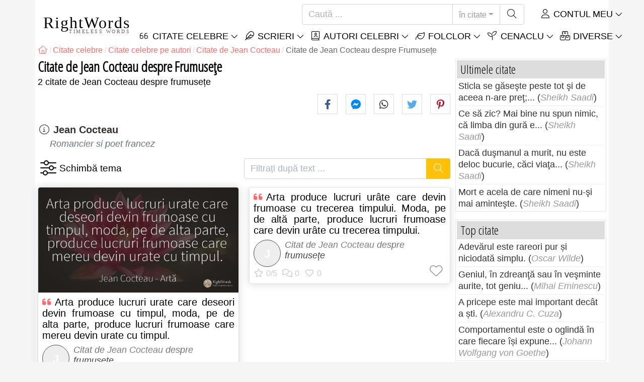

--- FILE ---
content_type: text/html; charset=utf-8
request_url: https://rightwords.ro/citate/autori/jean-cocteau/frumusete
body_size: 8984
content:
<!DOCTYPE html><html lang="ro"><head><meta charset="utf-8"><meta http-equiv="X-UA-Compatible" content="IE=edge"><meta name="viewport" content="width=device-width, initial-scale=1"><title>Citate de Jean Cocteau despre Frumusețe</title><meta name="description" content="Citate de Jean Cocteau despre Frumusețe, citate celebre autor Jean Cocteau, tema Frumusețe"><meta property="fb:app_id" content="327292379730124"><meta property="og:title" content="Citate de Jean Cocteau despre Frumusețe"><meta property="og:description" content="Citate de Jean Cocteau despre Frumusețe, citate celebre autor Jean Cocteau, tema Frumusețe"><meta property="og:type" content="website"><meta property="og:url" content="https://rightwords.ro/citate/autori/jean-cocteau/frumusete"><meta property="og:image" content="https://rightwords.ro/imgupl/quote-photostock/23844p114.jpg"><meta property="og:locale" content="ro_RO"><meta property="fb:pages" content="302438729832467"><meta name="language" content="ro"><meta name="robots" content="index,follow, max-snippet:-1, max-image-preview:large, max-video-preview:-1"><meta name="category" content="arta,literatura"><link rel="canonical" href="https://rightwords.ro/citate/autori/jean-cocteau/frumusete"><meta name="msapplication-tap-highlight" content="no"><meta name="mobile-web-app-capable" content="yes"><meta name="application-name" content="RightWords"><meta name="msapplication-TileImage" content="/assets/img/shortcut-icon/icon-192x192.png"><meta name="msapplication-TileColor" content="#FFF"><meta name="theme-color" content="#FFF"><link rel="shortcut icon" type="image/x-icon" href="/favicon.ico"><link rel="manifest" href="/data/manifest/manifest-ro.json"><link rel="stylesheet" href="/assets/vendors/font-awesome/subset-6.4.0/css/all.1760291870.css"><link rel="preconnect" href="https://fonts.googleapis.com"><link rel="preconnect" href="https://fonts.gstatic.com" crossorigin><link rel="preload" as="style" href="https://fonts.googleapis.com/css?family=Open+Sans+Condensed:300&display=swap&subset=latin-ext"><link rel="stylesheet" href="https://fonts.googleapis.com/css?family=Open+Sans+Condensed:300&display=swap&subset=latin-ext"><link href="/assets/dist/css/site/quote-list.1760291870.css" rel="stylesheet">
<script type="application/ld+json">
{ 
	"@context": "https://schema.org", 
	"@graph": [ 
		{ 
			"@type": "WebSite", 
			"@id": "https://rightwords.ro/#website", 
			"url": "https://rightwords.ro/", 
			"name": "RightWords", 
			"description": "Cuvinte potrivite din toate timpurile, de pe tot globul, de la autori celebri sau din folclor: citate celebre, maxime, cuget\u0103ri, aforisme, poezii, proverbe, zic\u0103tori, ghicitori, tradi\u021bii, supersti\u021bii, vr\u0103ji, desc\u00e2ntece, balade", 
			"publisher": { 
				"@id": "https://rightwords.ro/#organization" 
			}, 
			"potentialAction": [ 
				{ 
					"@type": "SearchAction", 
					"target": { 
						"@type": "EntryPoint", 
						"urlTemplate": "https://rightwords.ro/citate/cauta?q={q}" 
					}, 
					"query-input": { 
						"@type": "PropertyValueSpecification", 
						"valueRequired": true, 
						"valueName": "q" 
					} 
				} 
			], 
			"inLanguage": "ro" 
		}, 
		{ 
			"@type": "Organization", 
			"@id": "https://rightwords.ro/#organization", 
			"name": "RightWords", 
			"url": "https://rightwords.ro/", 
			"logo": { 
				"@type": "ImageObject", 
				"inLanguage": "ro", 
				"@id": "https://rightwords.ro/#/schema/logo/image/", 
				"url": "https://rightwords.ro/assets/img/logo/rightwords-logo-rounded-256.png", 
				"contentUrl": "https://rightwords.ro/assets/img/logo/rightwords-logo-rounded-256.png", 
				"width": 256, 
				"height": 256, 
				"caption": "RightWords" 
			}, 
			"image": { 
				"@id": "https://rightwords.ro/#/schema/logo/image/" 
			}, 
			"brand": "RightWords", 
			"publishingPrinciples": "https://rightwords.ro/privacy" 
		}, 
		{ 
			"@type": "WebPage", 
			"@id": "https://rightwords.ro/citate/autori/jean-cocteau/frumusete#webpage", 
			"url": "https://rightwords.ro/citate/autori/jean-cocteau/frumusete", 
			"name": "Citate de Jean Cocteau despre Frumuse\u021be", 
			"mainEntity": { 
				"@id": "https://rightwords.ro/citate/autori/jean-cocteau/frumusete#itemlist" 
			}, 
			"headline": "Citate de Jean Cocteau despre Frumuse\u021be", 
			"description": "Citate de Jean Cocteau despre Frumuse\u021be, citate celebre autor Jean Cocteau, tema Frumuse\u021be", 
			"publisher": { 
				"@id": "https://rightwords.ro/#organization" 
			}, 
			"inLanguage": "ro", 
			"isPartOf": { 
				"@id": "https://rightwords.ro/#website" 
			}, 
			"primaryImageOfPage": { 
				"@id": "https://rightwords.ro/#primaryimage" 
			}, 
			"image": { 
				"@type": "ImageObject", 
				"@id": "https://rightwords.ro/#primaryimage" 
			}, 
			"breadcrumb": { 
				"@id": "https://rightwords.ro/citate/autori/jean-cocteau/frumusete#breadcrumb" 
			} 

		}, 
		{ 
			"@type": "ImageObject", 
			"inLanguage": "ro", 
			"@id": "https://rightwords.ro/#primaryimage", 
			"url": "https://rightwords.ro/imgupl/quote-photostock/23844p114.jpg", 
			"contentUrl": "https://rightwords.ro/imgupl/quote-photostock/23844p114.jpg", 
			"caption": "Citate de Jean Cocteau despre Frumuse\u021be" 
		},  
		{ 
			"@type": "BreadcrumbList", 
			"@id": "https://rightwords.ro/citate/autori/jean-cocteau/frumusete#breadcrumb", 
			"itemListElement": [
				{ 
					"@type": "ListItem",
					"position": 1,
					"name": "Home - RightWords",
					"item": "https://rightwords.ro/"
				},
				{ 
					"@type": "ListItem",
					"position": 2,
					"name": "Citate celebre",
					"item": "https://rightwords.ro/citate"
				},
				{ 
					"@type": "ListItem",
					"position": 3,
					"name": "Citate celebre pe autori",
					"item": "https://rightwords.ro/citate/autori"
				},
				{ 
					"@type": "ListItem",
					"position": 4,
					"name": "Citate de Jean Cocteau",
					"item": "https://rightwords.ro/citate/autori/jean-cocteau"
				},
				{ 
					"@type": "ListItem",
					"position": 5,
					"name": "Citate de Jean Cocteau despre Frumuse\u021be"
				}
			]
		}
	] 
} 
</script>
<script type="application/ld+json">{
	"@context": "https://schema.org", 
	"@type": ["ItemList","CollectionPage"], 
	"@id": "https://rightwords.ro/citate/autori/jean-cocteau/frumusete#itemlist", 
	"url": "https://rightwords.ro/citate/autori/jean-cocteau/frumusete", 
	"name": "Citate de Jean Cocteau despre Frumuse\u021be", 
	"description": "Citate de Jean Cocteau despre Frumuse\u021be, citate celebre autor Jean Cocteau, tema Frumuse\u021be", 
	"about": [ 
		{ 
			"@type": "Person", 
			"name": "Jean Cocteau", 
			"url": "https://rightwords.ro/autori/biografie/jean-cocteau"
		}, 
		{ 
			"@type": "Thing", 
			"name": "Frumusețe", 
			"url": "https://rightwords.ro/citate/teme/frumusete"
		}
	], 
	"itemListElement": [ 
		{ 
			"@type": "ListItem", 
			"position": 1, 
			"item": { 
				"@type": ["Quotation","CreativeWork"], 
				"@id": "https://rightwords.ro/citate/arta-produce-lucruri-urate-care-deseori-devin-frumoase-cu--23844#quotation", 
				"url": "https://rightwords.ro/citate/arta-produce-lucruri-urate-care-deseori-devin-frumoase-cu--23844", 
				"name": "Arta produce lucruri urate care deseori devin frumoase cu...", 
				"description": "Citat de Jean Cocteau despre frumuse\u021be", 
				"image": "https://rightwords.ro/imgupl/quote-photostock/sm-23844p114.jpg", 
				"author": { 
					"@type": "Person", 
					"@id": "https://rightwords.ro/autori/biografie/jean-cocteau#author", 
					"name": "Jean Cocteau"
				}, 
				"about": [ 
					{ 
						"@type": "Thing", 
						"name": "Frumusețe", 
						"url": "https://rightwords.ro/citate/teme/frumusete"
					}
				]
			}
		}, 
		{ 
			"@type": "ListItem", 
			"position": 2, 
			"item": { 
				"@type": ["Quotation","CreativeWork"], 
				"@id": "https://rightwords.ro/citate/arta-produce-lucruri-urate-care-devin-frumoase-cu--165495#quotation", 
				"url": "https://rightwords.ro/citate/arta-produce-lucruri-urate-care-devin-frumoase-cu--165495", 
				"name": "Arta produce lucruri ur\u00e2te care devin frumoase cu...", 
				"description": "Citat de Jean Cocteau despre frumuse\u021be", 
				"author": { 
					"@type": "Person", 
					"@id": "https://rightwords.ro/autori/biografie/jean-cocteau#author", 
					"name": "Jean Cocteau"
				}, 
				"about": [ 
					{ 
						"@type": "Thing", 
						"name": "Frumusețe", 
						"url": "https://rightwords.ro/citate/teme/frumusete"
					}
				]
			}
		}
	]
}</script>
</head><body><header id="header-menu" class="fixed-top"><nav class="container navbar navbar-light navbar-expand-xl"><a class="navbar-brand" href="/"><span class="nb-rw">RightWords</span><span class="nb-tw text-uppercase">Timeless Words</span></a><a class="navbar-toggler" href="/auth" title="Contul meu"><i class="fal fa-user fa-fw" aria-hidden="true"></i></a><button class="navbar-toggler" type="button" data-toggle="collapse" data-target="#navbar-search" aria-controls="navbar-search" aria-expanded="false" aria-label="Toggle search"><i class="fal fa-magnifying-glass fa-fw"></i></button><button class="navbar-toggler mr-0 pr-0 collapsed" type="button" data-toggle="collapse" data-target="#navbar-menu" aria-controls="navbar-menu" aria-expanded="false" aria-label="Toggle navigation"><span class="icon-bar top-bar"></span><span class="icon-bar middle-bar"></span><span class="icon-bar bottom-bar"></span></button><div class="wrapper-navbar-nav"><div class="d-xl-inline-flex flex-xl-nowrap"><div class="collapse navbar-collapse" id="navbar-search"><form action="/citate/cauta" data-lang_iso="ro" role="search"><div class="input-group"><input id="nb-text-search" name="q" type="text" placeholder="Caută ..." class="form-control" aria-label="Caută"><div class="input-group-append"><button type="button" class="btn dropdown-toggle" data-toggle="dropdown" aria-haspopup="true" aria-expanded="false">în citate</button><ul class="dropdown-menu dropdown-menu-right"><li class="dropdown-item active" data-action="/citate/cauta">în citate</li><li class="dropdown-item" data-action="/folclor/cauta">în folclor</li><li class="dropdown-item" data-action="/autori/cauta">în autori</li><li class="dropdown-item" data-action="/cenaclu/cauta">în cenaclu</li><li class="dropdown-item" data-action="/dictionar/cauta">în dicționar</li><li class="dropdown-item" data-action="/articole/cauta">în articole</li><li class="dropdown-item" data-action="/poezii/cauta">în poezii</li><li class="dropdown-item" data-action="/cantece/cauta">în cântece</li><li class="dropdown-item" data-action="/fabule/cauta">în fabule</li></ul><button class="btn" type="submit" aria-label="Caută"><i class="fal fa-magnifying-glass fa-fw"></i></button></div></div></form></div><div class="collapse navbar-collapse" id="navbar-member"><ul class="navbar-nav"><li class="nav-item dropdown"><a class="nav-link dropdown-toggle text-uppercase" href="/auth" id="dropdown-myaccount" data-toggle="dropdown" aria-haspopup="true" aria-expanded="false"><i class="fal fa-user fa-fw"></i> Contul meu</a><div class="dropdown-menu dropdown-menu-right" aria-labelledby="dropdown-myaccount"><a class="dropdown-item" href="/auth#login"><i class="fal fa-right-to-bracket fa-fw"></i> Conectare</a><a class="dropdown-item" href="/auth#register"><i class="fal fa-user fa-fw"></i> Inregistrează-te</a><a class="dropdown-item" href="/auth#forgotten-password"><i class="fal fa-key fa-fw"></i> Parola uitată</a></div></li></ul></div></div><div class="collapse navbar-collapse justify-content-end" id="navbar-menu"><ul class="navbar-nav"><li class="nav-item dropdown"><a class="nav-link dropdown-toggle text-uppercase" href="/citate" id="dropdown-quotes" data-toggle="dropdown" aria-haspopup="true" aria-expanded="false"><i class="fal fa-quote-left fa-fw"></i> Citate Celebre</a><div class="dropdown-menu" aria-labelledby="dropdown-quotes"><a class="dropdown-item" href="/citate/citatele-zilei"><i class="fal fa-angle-right fa-fw"></i> Citatele zilei</a><a class="dropdown-item" href="/citate/top-citate-celebre"><i class="fal fa-angle-right fa-fw"></i> Top citate</a><a class="dropdown-item" href="/citate/cele-mai-comentate-citate"><i class="fal fa-angle-right fa-fw"></i> Cele mai comentate citate</a><a class="dropdown-item" href="/citate/cele-mai-favorite-citate"><i class="fal fa-angle-right fa-fw"></i> Cele mai favorite citate</a><a class="dropdown-item" href="/citate/cele-mai-votate-citate"><i class="fal fa-angle-right fa-fw"></i> Cele mai votate citate</a><a class="dropdown-item" href="/citate/ultimele-citate"><i class="fal fa-angle-right fa-fw"></i> Ultimele citate</a><a class="dropdown-item" href="/citate/citate-aleator"><i class="fal fa-angle-right fa-fw"></i> Citate aleator</a><div class="dropdown-divider"></div><a class="dropdown-item" href="/citate/teme"><i class="fal fa-angle-right fa-fw"></i> Citate celebre pe teme</a><a class="dropdown-item" href="/citate/autori"><i class="fal fa-angle-right fa-fw"></i> Citate celebre pe autori</a><a class="dropdown-item" href="/definitii"><i class="fal fa-angle-right fa-fw"></i> Citate definiţii</a><div class="dropdown-divider"></div><a class="dropdown-item" href="/contul-meu/contributie/citate/form"><i class="fal fa-plus fa-fw"></i> Propune un citat</a></div></li><li class="nav-item dropdown"><a class="nav-link dropdown-toggle text-uppercase" href="#" id="dropdown-writings" data-toggle="dropdown" aria-haspopup="true" aria-expanded="false"><i class="fal fa-feather fa-fw"></i> Scrieri</a><div class="dropdown-menu" aria-labelledby="dropdown-writings"><a class="dropdown-item" href="/poezii"><i class="fal fa-angle-right fa-fw"></i> Poezii</a><a class="dropdown-item" href="/cantece"><i class="fal fa-angle-right fa-fw"></i> Cântece</a><a class="dropdown-item" href="/fabule"><i class="fal fa-angle-right fa-fw"></i> Fabule</a><div class="dropdown-divider"></div><a class="dropdown-item" href="/contul-meu/contributie/scrieri/form"><i class="fal fa-plus fa-fw"></i> Propune o scriere</a></div></li><li class="nav-item dropdown"><a class="nav-link dropdown-toggle text-uppercase" href="/autori/galerie-foto" id="dropdown-authors" data-toggle="dropdown" aria-haspopup="true" aria-expanded="false"><i class="fal fa-book-user fa-fw"></i> Autori celebri</a><div class="dropdown-menu" aria-labelledby="dropdown-authors"><a class="dropdown-item" href="/autori"><i class="fal fa-angle-right fa-fw"></i> Index autori</a><a class="dropdown-item" href="/autori/galerie-foto"><i class="fal fa-angle-right fa-fw"></i> Galerie foto autori</a><a class="dropdown-item" href="/autori/top-autori"><i class="fal fa-angle-right fa-fw"></i> Top autori celebri</a><a class="dropdown-item" href="/autori/ultimii-autori"><i class="fal fa-angle-right fa-fw"></i> Ultimii autori</a></div></li><li class="nav-item dropdown"><a class="nav-link dropdown-toggle text-uppercase" href="/folclor" id="dropdown-folklore" data-toggle="dropdown" aria-haspopup="true" aria-expanded="false"><i class="fal fa-leaf fa-fw"></i> Folclor</a><div class="dropdown-menu" aria-labelledby="dropdown-folklore"><a class="dropdown-item" href="/folclor/proverbe-si-zicatori" title="Proverbe și zicători"><i class="fal fa-angle-right fa-fw" aria-hidden="true"></i> Proverbe și zicători</a><a class="dropdown-item" href="/folclor/traditii-si-superstitii" title="Tradiții și superstiții"><i class="fal fa-angle-right fa-fw" aria-hidden="true"></i> Tradiții și superstiții</a><a class="dropdown-item" href="/folclor/vraji-si-descantece" title="Vrăji și descântece"><i class="fal fa-angle-right fa-fw" aria-hidden="true"></i> Vrăji și descântece</a><a class="dropdown-item" href="/folclor/cantece-populare" title="Cântece populare"><i class="fal fa-angle-right fa-fw" aria-hidden="true"></i> Cântece populare</a><a class="dropdown-item" href="/folclor/oratii-de-nunta" title="Orații de nuntă"><i class="fal fa-angle-right fa-fw" aria-hidden="true"></i> Orații de nuntă</a><a class="dropdown-item" href="/folclor/basme" title="Basme"><i class="fal fa-angle-right fa-fw" aria-hidden="true"></i> Basme</a><a class="dropdown-item" href="/folclor/doine" title="Doine"><i class="fal fa-angle-right fa-fw" aria-hidden="true"></i> Doine</a><a class="dropdown-item" href="/folclor/balade" title="Balade"><i class="fal fa-angle-right fa-fw" aria-hidden="true"></i> Balade</a><a class="dropdown-item" href="/folclor/ghicitori" title="Ghicitori"><i class="fal fa-angle-right fa-fw" aria-hidden="true"></i> Ghicitori</a><a class="dropdown-item" href="/folclor/maxime" title="Maxime"><i class="fal fa-angle-right fa-fw" aria-hidden="true"></i> Maxime</a><a class="dropdown-item" href="/folclor/colinde" title="Colinde"><i class="fal fa-angle-right fa-fw" aria-hidden="true"></i> Colinde</a><a class="dropdown-item" href="/folclor/uraturi" title="Urături"><i class="fal fa-angle-right fa-fw" aria-hidden="true"></i> Urături</a><div class="dropdown-divider"></div><a class="dropdown-item" href="/contul-meu/contributie/folclor/form"><i class="fal fa-plus fa-fw"></i> Propune folclor</a></div></li><li class="nav-item dropdown"><a class="nav-link dropdown-toggle text-uppercase" href="/cenaclu" id="dropdown-cenacle" data-toggle="dropdown" aria-haspopup="true" aria-expanded="false"><i class="fal fa-seedling fa-fw"></i> Cenaclu</a><div class="dropdown-menu" aria-labelledby="dropdown-cenacle"><a class="dropdown-item" href="/cenaclu/top-cenaclu"><i class="fal fa-angle-right fa-fw"></i> Top cenaclu</a><a class="dropdown-item" href="/cenaclu/ultimele-cenaclu"><i class="fal fa-angle-right fa-fw"></i> Ultimele cenaclu</a><div class="dropdown-divider"></div><a class="dropdown-item" href="/cenaclu/categorie/proza"><i class="fal fa-angle-right fa-fw"></i> Proză</a><a class="dropdown-item" href="/cenaclu/categorie/poezie"><i class="fal fa-angle-right fa-fw"></i> Poezie</a><a class="dropdown-item" href="/cenaclu/categorie/dramaturgie"><i class="fal fa-angle-right fa-fw"></i> Dramaturgie</a><a class="dropdown-item" href="/cenaclu/categorie/diverse"><i class="fal fa-angle-right fa-fw"></i> Diverse</a><div class="dropdown-divider"></div><a class="dropdown-item" href="/cenaclu/membri"><i class="fal fa-angle-right fa-fw"></i> Membri cenaclu</a><div class="dropdown-divider"></div><a class="dropdown-item" href="/contul-meu/contributie/cenaclu/form"><i class="fal fa-plus fa-fw"></i> Postează în cenaclu</a></div></li><li class="nav-item dropdown"><a class="nav-link dropdown-toggle text-uppercase" href="#" id="dropdown-divers" data-toggle="dropdown" aria-haspopup="true" aria-expanded="false"><i class="fal fa-boxes-stacked fa-fw"></i> Diverse</a><div class="dropdown-menu dropdown-menu-right" aria-labelledby="dropdown-divers"><a class="dropdown-item" href="/evenimentele-zilei"><i class="fal fa-calendar-days fa-fw"></i> Evenimentele zilei</a><a class="dropdown-item" href="/dictionar"><i class="fal fa-book fa-fw"></i> Termeni dicționar</a><a class="dropdown-item" href="/articole"><i class="fal fa-file fa-fw"></i> Articole</a><a class="dropdown-item" href="/contact"><i class="fal fa-file-signature fa-fw"></i> Contact</a></div></li></ul></div></div></nav></header><div id="page" class="container"><nav class="breadcrumb-scroll" aria-label="breadcrumb"><ol class="breadcrumb flex-row" itemscope itemtype="http://schema.org/BreadcrumbList"><li class="breadcrumb-item" itemprop="itemListElement" itemscope itemtype="http://schema.org/ListItem"><a href="/" itemprop="item" itemtype="http://schema.org/Thing" title="RightWords" aria-label="RightWords"><span itemprop="name" class="fal fa-house fa-fw" aria-hidden="true"><i hidden>Acasă</i></span><meta itemprop="position" content="1"></a></li><li class="breadcrumb-item" itemprop="itemListElement" itemscope itemtype="http://schema.org/ListItem"><a href="/citate" itemtype="http://schema.org/Thing" itemprop="item"><span itemprop="name">Citate celebre</span></a><meta itemprop="position" content="2"></li><li class="breadcrumb-item" itemprop="itemListElement" itemscope itemtype="http://schema.org/ListItem"><a href="/citate/autori" itemtype="http://schema.org/Thing" itemprop="item"><span itemprop="name">Citate celebre pe autori</span></a><meta itemprop="position" content="3"></li><li class="breadcrumb-item" itemprop="itemListElement" itemscope itemtype="http://schema.org/ListItem"><a href="/citate/autori/jean-cocteau" itemtype="http://schema.org/Thing" itemprop="item"><span itemprop="name">Citate de Jean Cocteau</span></a><meta itemprop="position" content="4"></li><li class="breadcrumb-item active" aria-current="page">Citate de Jean Cocteau despre Frumusețe</li></ol></nav><main id="page-main"><h1 class="title animated fadeInDown">Citate de Jean Cocteau despre Frumusețe</h1><div class="under-title">2 citate de Jean Cocteau despre frumusețe</div><div class="social-share-custom ssc-color ssc-bd-grey d-block text-right mb-2" aria-label="Share"><span class="ssc-btn sscb-facebook"><i class="fab fa-facebook-f fa-fw" aria-hidden="true"></i></span><span class="ssc-btn sscb-fbmessenger" title="Facebook Messenger"><i class="fab fa-facebook-messenger fa-fw" aria-hidden="true"></i></span><span class="ssc-btn sscb-whatsapp" title="WhatsApp"><i class="fab fa-whatsapp fa-fw"></i></span><span class="ssc-btn sscb-twitter"><i class="fab fa-twitter fa-fw" aria-hidden="true"></i></span><span class="ssc-btn sscb-pinterest" data-pin-do="buttonPin" data-pin-custom="true"><i class="fab fa-pinterest-p fa-fw" aria-hidden="true"></i></span></div><section class="mb-3" aria-label="Autor info"><i class="fal fa-circle-info fa-fw" aria-hidden="true"></i> <a class="font-weight-bold" href="/autori/biografie/jean-cocteau" title="Jean Cocteau - Biografie">Jean Cocteau</a> <small class="d-block text-muted font-italic font-weight-normal pl-4">Romancier si poet francez</small></section><section class="d-flex justify-content-between position-relative mb-3" aria-label="Filtrează după temă / Filtrați după text"><div class="box-filters-dropdown" aria-label="Filtrează după temă"><button type="button" title="Schimbă tema" class="bfd-btn" data-id="1269" data-baseurl="/citate/autori/jean-cocteau/" data-get="quote-themes-by-author" data-status="0" data-textprefix="Citate despre"><i class="fal fa-sliders fa-fw" aria-hidden="true"></i></button><div class="bfd-content box-arrow-top"><div class="bfdc-header"><input type="text" value="" placeholder="Filtrează după temă" class="form-control form-control-sm"></div><div class="bfdc-body text-center"></div></div></div><form action="/citate/autori/jean-cocteau/frumusete" method="get" class="form-filter-by-text ml-3" role="search" aria-label="Filtrați după text ..."><div class="input-group"><input id="nb-text-search" name="q" value="" type="text" placeholder="Filtrați după text ..." class="form-control" aria-label="Filtrați după text"><div class="input-group-append"><button class="btn btn-warning text-white" type="submit" aria-label="Caută"><i class="fal fa-magnifying-glass fa-fw"></i></button></div></div></form></section><div class="card-columns cc-custom"><article class="card box-shadow"><img fetchpriority="high" class="card-img-top" src="/imgupl/quote-photostock/sm-23844p114.jpg" width="458" height="240" alt="Arta produce lucruri urate care deseori devin frumoase cu..."><div class="card-body"><h2 class="card-title quote-left text-justify"><a href="/citate/arta-produce-lucruri-urate-care-deseori-devin-frumoase-cu--23844">Arta produce lucruri urate care deseori devin frumoase cu timpul, moda, pe de alta parte, produce lucruri frumoase care mereu devin urate cu timpul.</a></h2><div class="i-info clearfix"><i class="i-photo-r p-letter" data-letter="J">J</i>Citat de <span class="text-black-50">Jean Cocteau</span> despre <span class="i-url" onclick="window.location='/citate/teme/frumusete';">frumusețe</span></div><div class="d-flex justify-content-between i-sf"><div class="i-stats"><span data-content="0/5" title="0/5, 0 voturi" class="off"><i class="fal fa-star" aria-hidden="true"></i></span><span data-content="0" title="0 comentarii" class="off"><i class="fal fa-comments" aria-hidden="true"></i></span><span data-content="0" class="off"><i class="fal fa-heart" aria-hidden="true"></i></span></div><div class="i-fav"><span class="btn-fav" title="Adaugă la favorite" data-id="23844" data-table="quote"></span></div></div></div></article><article class="card box-shadow"><div class="card-body"><h2 class="card-title quote-left text-justify"><a href="/citate/arta-produce-lucruri-urate-care-devin-frumoase-cu--165495">Arta produce lucruri urâte care devin frumoase cu trecerea timpului. Moda, pe de altă parte, produce lucruri frumoase care devin urâte cu trecerea timpului.</a></h2><div class="i-info clearfix"><i class="i-photo-r p-letter" data-letter="J">J</i>Citat de <span class="text-black-50">Jean Cocteau</span> despre <span class="i-url" onclick="window.location='/citate/teme/frumusete';">frumusețe</span></div><div class="d-flex justify-content-between i-sf"><div class="i-stats"><span data-content="0/5" title="0/5, 0 voturi" class="off"><i class="fal fa-star" aria-hidden="true"></i></span><span data-content="0" title="0 comentarii" class="off"><i class="fal fa-comments" aria-hidden="true"></i></span><span data-content="0" class="off"><i class="fal fa-heart" aria-hidden="true"></i></span></div><div class="i-fav"><span class="btn-fav" title="Adaugă la favorite" data-id="165495" data-table="quote"></span></div></div></div></article></div></main><div id="page-right"><div class="box1"><div class="b1-title">Ultimele citate</div><div class="b1-content b1c-list1"><div class="item"><a href="/citate/sticla-se-gaseste-peste-tot-si-de-aceea-n-are-pret--226936">Sticla se găseşte peste tot şi de aceea n-are preţ;...</a> (<em>Sheikh Saadi</em>)</div><div class="item"><a href="/citate/ce-sa-zic-mai-bine-nu-spun-nimic-ca-limba-din-gura-e--226929">Ce să zic? Mai bine nu spun nimic, că limba din gură e...</a> (<em>Sheikh Saadi</em>)</div><div class="item"><a href="/citate/daca-dusmanul-a-murit-nu-este-deloc-bucurie-caci-viata--226914">Dacă duşmanul a murit, nu este deloc bucurie, căci viaţa...</a> (<em>Sheikh Saadi</em>)</div><div class="item"><a href="/citate/mort-e-acela-de-care-nimeni-nu-si-mai-aminteste--226906">Mort e acela de care nimeni nu-şi mai aminteşte.</a> (<em>Sheikh Saadi</em>)</div></div></div><div class="box1"><div class="b1-title">Top citate</div><div class="b1-content b1c-list1"><div class="item"><a href="/citate/adevarul-este-rareori-pur-si-niciodata-simplu--566">Adevărul este rareori pur și niciodată simplu.</a> (<em>Oscar Wilde</em>)</div><div class="item"><a href="/citate/geniul-in-zdreanta-sau-in-vesminte-aurite-tot-geniu--59978">Geniul, în zdreanţă sau în veşminte aurite, tot geniu...</a> (<em>Mihai Eminescu</em>)</div><div class="item"><a href="/citate/a-pricepe-este-mai-important-decat-a-sti--772">A pricepe este mai important decât a ști.</a> (<em>Alexandru C. Cuza</em>)</div><div class="item"><a href="/citate/comportamentul-este-o-oglinda-in-care-fiecare-isi-expune--1146">Comportamentul este o oglindă în care fiecare își expune...</a> (<em>Johann Wolfgang von Goethe</em>)</div></div></div><div class="box1"><div class="b1-title">Citate aleator</div><div class="b1-content b1c-list1"><div class="item"><a href="/citate/cele-mai-obositoare-zile-sunt-cele-in-care-nu-ai-nimic-de--145">Cele mai obositoare zile sunt cele în care nu ai nimic de...</a> (<em>Tudor Musatescu</em>)</div><div class="item"><a href="/citate/viata-este-sfera-cercul-si-patratul-scotocind-prin--24554">Viata este sfera, cercul si patratul, scotocind prin...</a> (<em>Ionuț Caragea</em>)</div><div class="item"><a href="/citate/trecutul-este-doar-trecutul-unui-inceput--26555">Trecutul este doar trecutul unui inceput.</a> (<em>Herbert George Wells</em>)</div><div class="item"><a href="/citate/maiestria-ta-depinde-de-concentrare-rabdare-si-practica--224354">Măiestria ta depinde de concentrare, răbdare şi practică....</a> (<em>Robin Sharma</em>)</div></div></div><div class="box1"><div class="b1-title">Autori</div><div class="b1-content b1c-author-photo-list"><a href="/autori/biografie/edgar-allan-poe" title="Edgar Allan Poe"><img loading="lazy" src="/imgupl/author/edgar-allan-poe--xs-593.jpg" width="50" height="50" alt="Edgar Allan Poe"></a><a href="/autori/biografie/magic-johnson" title="Magic Johnson"><img loading="lazy" src="/imgupl/author/magic-johnson--xs-501.jpg" width="50" height="50" alt="Magic Johnson"></a><a href="/autori/biografie/publilius-syrus" title="Publilius Syrus"><img loading="lazy" src="/imgupl/author/publilius-syrus--xs-639.jpg" width="50" height="50" alt="Publilius Syrus"></a><a href="/autori/biografie/sir-bobby-charlton" title="Sir Bobby Charlton"><img loading="lazy" src="/imgupl/author/sir-bobby-charlton--xs-294.jpg" width="50" height="50" alt="Sir Bobby Charlton"></a><a href="/autori/biografie/giacomo-girolamo-casanova-de-seingalt" title="Giacomo Girolamo Casanova De Seingalt"><img loading="lazy" src="/imgupl/author/giacomo-girolamo-casanova-de-seingalt--xs-3642.jpg" width="50" height="50" alt="Giacomo Girolamo Casanova De Seingalt"></a><a href="/autori/biografie/carly-patterson" title="Carly Patterson"><img loading="lazy" src="/imgupl/author/carly-patterson--xs-1092.jpg" width="50" height="50" alt="Carly Patterson"></a><a href="/autori/biografie/margaret-fuller" title="Margaret Fuller"><img loading="lazy" src="/imgupl/author/margaret-fuller--xs-1196.jpg" width="50" height="50" alt="Margaret Fuller"></a><a href="/autori/biografie/john-gardner" title="John Gardner"><img loading="lazy" src="/imgupl/author/john-gardner--xs-3717.jpg" width="50" height="50" alt="John Gardner"></a><a href="/autori/biografie/georges-duhamel" title="Georges Duhamel"><img loading="lazy" src="/imgupl/author/georges-duhamel--xs-1407.jpg" width="50" height="50" alt="Georges Duhamel"></a><a href="/autori/biografie/joseph-robert-theismann" title="Joseph Robert Theismann"><img loading="lazy" src="/imgupl/author/joseph-robert-theismann--xs-1285.jpg" width="50" height="50" alt="Joseph Robert Theismann"></a><a href="/autori/biografie/samuel-butler" title="Samuel Butler"><img loading="lazy" src="/imgupl/author/samuel-butler--xs-645.jpg" width="50" height="50" alt="Samuel Butler"></a><a href="/autori/biografie/dorothy-leigh-sayers" title="Dorothy Leigh Sayers"><img loading="lazy" src="/imgupl/author/dorothy-leigh-sayers--xs-1272.jpg" width="50" height="50" alt="Dorothy Leigh Sayers"></a><a href="/autori/biografie/chinua-achebe" title="Chinua Achebe"><img loading="lazy" src="/imgupl/author/chinua-achebe--xs-731.jpg" width="50" height="50" alt="Chinua Achebe"></a><a href="/autori/biografie/charles-fourier" title="Charles Fourier"><img loading="lazy" src="/imgupl/author/charles-fourier--xs-3779.jpg" width="50" height="50" alt="Charles Fourier"></a><a href="/autori/biografie/andre-gide" title="Andre Gide"><img loading="lazy" src="/imgupl/author/andre-gide--xs-52.jpg" width="50" height="50" alt="Andre Gide"></a><a href="/autori/biografie/napoleon-hill" title="Napoleon Hill"><img loading="lazy" src="/imgupl/author/napoleon-hill--xs-1719.jpg" width="50" height="50" alt="Napoleon Hill"></a></div></div><a class="d-block font-weight-bold box-shadow  mb-3" href="https://leacurivechi.ro/remedii/seminte-de-pin-in-miere-afrodiziac-natural--130" target="_blank"><img fetchpriority="low" loading="lazy" class="img-fluid w-100" src="https://leacurivechi.ro/imgrw/remedy/md-130p1651.jpg" width="414" height="233" title="Reţetă: Semințe de pin în miere, afrodiziac natural" data-nosnippet><span class="d-block p-2 fsize-xs lheight-sm">Semințe de pin în miere, afrodiziac natural</span></a><div class="box1"><div class="b1-title">Citate celebre</div><div class="sidebar-menu"><a href="/citate/ultimele-citate" class="ri ri-ar">Ultimele citate</a><a href="/citate/top-citate-celebre" class="ri ri-ar">Top citate celebre</a><a href="/citate/citatele-zilei" class="ri ri-ar">Citatele zilei</a><a href="/citate/citate-aleator" class="ri ri-ar">Citate aleator</a><a href="/citate/teme" class="ri ri-ar">Citate celebre pe teme</a><a href="/citate/autori" class="ri ri-ar">Citate celebre pe autori</a><a href="/citate/autori/edward-a-murphy" class="ri ri-ar">Legile lui Murphy</a><a href="/definitii" class="ri ri-ar">Citate definiţii</a><a href="/contul-meu/contributie/citate/form" class="border-bottom-0 ri ri-add">Propune un citat</a></div></div><div class="box1"><div class="b1-title">Folclor</div><div class="sidebar-menu"><a href="/folclor/ultimele-folclor" class="ri ri-ar">Ultimele folclor</a><a href="/folclor/top-folclor" class="ri ri-ar">Top folclor</a><a href="/folclor/proverbe-si-zicatori" title="Proverbe și zicători" class="ri ri-ar">Proverbe și zicători</a><a href="/folclor/traditii-si-superstitii" title="Tradiții și superstiții" class="ri ri-ar">Tradiții și superstiții</a><a href="/folclor/vraji-si-descantece" title="Vrăji și descântece" class="ri ri-ar">Vrăji și descântece</a><a href="/folclor/cantece-populare" title="Cântece populare" class="ri ri-ar">Cântece populare</a><a href="/folclor/oratii-de-nunta" title="Orații de nuntă" class="ri ri-ar">Orații de nuntă</a><a href="/folclor/basme" title="Basme" class="ri ri-ar">Basme</a><a href="/folclor/doine" title="Doine" class="ri ri-ar">Doine</a><a href="/folclor/balade" title="Balade" class="ri ri-ar">Balade</a><a href="/folclor/ghicitori" title="Ghicitori" class="ri ri-ar">Ghicitori</a><a href="/folclor/maxime" title="Maxime" class="ri ri-ar">Maxime</a><a href="/folclor/colinde" title="Colinde" class="ri ri-ar">Colinde</a><a href="/folclor/uraturi" title="Urături" class="ri ri-ar">Urături</a><a href="/contul-meu/contributie/folclor/form" class="border-bottom-0 ri ri-add">Propune folclor</a></div></div></div></div><footer class="footer"><div class="container"><div class="row"><div class="col-6 col-sm-4 col-lg-4"><div class="s-header">RightWords</div><ul><li><a href="/citate">Citate celebre</a></li><li><a href="/autori">Autori celebri</a></li><li><a href="/folclor">Folclor</a></li><li><a href="/cenaclu">Cenaclu literar</a></li><li><a href="/dictionar">Dicționar</a></li><li><a href="/evenimentele-zilei">Evenimentele zilei</a></li><li><a href="/articole">Articole</a></li></ul></div><div class="col-6 col-sm-4 col-lg-4"><div class="s-header">Despre noi</div><ul><li><a href="/despre-noi">Despre noi</a></li><li><a href="/tac">Termeni și condiții</a></li><li><a href="/privacy">Politica de confidenţialitate</a></li><li><a href="/contact">Contact</a></li></ul></div><div class="col-12 col-sm-4 col-lg-4"><div class="s-header">Social pages</div><div class="footer-social"><a href="https://www.facebook.com/rightwords/" target="_blank" rel="noopener" title="FaceBook"><i class="fab fa-facebook-f fa-fw"></i></a></div></div><div class="col-12 brief-main text-justify clearfix"><img loading="lazy" class="bg-transparent mr-2 float-left" src="/assets/img/shortcut-icon/icon-48x48.png" width="48" height="48" alt="RightWords">Cuvinte potrivite din toate timpurile, de pe tot globul, pe teme diverse, de la <strong>autori celebri</strong> sau din <strong>folclor</strong>: <strong><em>citate celebre</em></strong>, <strong><em>maxime</em></strong>, <strong><em>cugetări</em></strong>, <strong><em>aforisme</em></strong>, <strong><em>autori celebri</em></strong>, <strong><em>proverbe și zicători</em></strong>, <strong><em>ghicitori</em></strong>, <strong><em>vrăji si descântece</em></strong>, <strong><em>balade</em></strong>, <strong><em>doine</em></strong>, <strong><em>basme</em></strong>, <strong><em>colinde</em></strong>, <strong><em>urături</em></strong>, <strong><em>orații de nuntă</em></strong>, <strong><em>tradiții și superstiții</em></strong>.</div></div><hr><div class="f-copyright">Copyright &copy; 2007-2026 RightWords<br>Web Design by <a href="https://yourchoice.ro/" target="_blank" rel="noopener">YourCHOICE</a>, duminică, 18 ianuarie 2026</div></div></footer><div id="fb-root" data-locale="ro_RO"></div><script>loadjs=function(){var h=function(){},o={},c={},f={};function u(e,n){if(e){var t=f[e];if(c[e]=n,t)for(;t.length;)t[0](e,n),t.splice(0,1)}}function l(e,n){e.call&&(e={success:e}),n.length?(e.error||h)(n):(e.success||h)(e)}function p(t,r,i,s){var o,e,u,n=document,c=i.async,f=(i.numRetries||0)+1,l=i.before||h,a=t.replace(/[\?|#].*$/,""),d=t.replace(/^(css|img|module|nomodule)!/,"");if(s=s||0,/(^css!|\.css$)/.test(a))(u=n.createElement("link")).rel="stylesheet",u.href=d,(o="hideFocus"in u)&&u.relList&&(o=0,u.rel="preload",u.as="style");else if(/(^img!|\.(png|gif|jpg|svg|webp)$)/.test(a))(u=n.createElement("img")).src=d;else if((u=n.createElement("script")).src=d,u.async=void 0===c||c,e="noModule"in u,/^module!/.test(a)){if(!e)return r(t,"l");u.type="module"}else if(/^nomodule!/.test(a)&&e)return r(t,"l");!(u.onload=u.onerror=u.onbeforeload=function(e){var n=e.type[0];if(o)try{u.sheet.cssText.length||(n="e")}catch(e){18!=e.code&&(n="e")}if("e"==n){if((s+=1)<f)return p(t,r,i,s)}else if("preload"==u.rel&&"style"==u.as)return u.rel="stylesheet";r(t,n,e.defaultPrevented)})!==l(t,u)&&n.head.appendChild(u)}function t(e,n,t){var r,i;if(n&&n.trim&&(r=n),i=(r?t:n)||{},r){if(r in o)throw"LoadJS";o[r]=!0}function s(n,t){!function(e,r,n){var t,i,s=(e=e.push?e:[e]).length,o=s,u=[];for(t=function(e,n,t){if("e"==n&&u.push(e),"b"==n){if(!t)return;u.push(e)}--s||r(u)},i=0;i<o;i++)p(e[i],t,n)}(e,function(e){l(i,e),n&&l({success:n,error:t},e),u(r,e)},i)}if(i.returnPromise)return new Promise(s);s()}return t.ready=function(e,n){return function(e,t){e=e.push?e:[e];var n,r,i,s=[],o=e.length,u=o;for(n=function(e,n){n.length&&s.push(e),--u||t(s)};o--;)r=e[o],(i=c[r])?n(r,i):(f[r]=f[r]||[]).push(n)}(e,function(e){l(n,e)}),t},t.done=function(e){u(e,[])},t.reset=function(){o={},c={},f={}},t.isDefined=function(e){return e in o},t}();</script><script>var Settings = { lang_iso: 'ro', locale: 'ro_RO', url: 'https://rightwords.ro', name: "RightWords", facebook_app_id: '327292379730124', google_client_id: '188787242295-56ns8htv5d33tk94npo1hmjgldcsgne0.apps.googleusercontent.com', is_mobile: false, is_phone: false },SessionVars = { sw: 'disabled',  };loadjs(['/assets/dist/js/site/jqbs.min.js'], 'js-jqbs');function loadScriptsRW() {loadjs.ready('js-jqbs', function() {loadjs(['/assets/plugins/cookie/js.cookie.min.js'], 'js-libs');loadjs.ready('js-libs', function() {loadjs(['/assets/dist/js/site/main.1760291870.js', '/assets/dist/js/site/quote-list.1760291870.js'], 'js-page');loadjs.ready('js-page', function() {loadjs('https://pagead2.googlesyndication.com/pagead/js/adsbygoogle.js?client=ca-pub-3216693118200223','adsense',{before: function (path, el) { el.setAttribute('crossorigin', 'anonymous'); },success: function () {document.querySelectorAll('ins.adsbygoogle:not([data-adsbygoogle-status])').forEach(function () {try { (adsbygoogle = window.adsbygoogle || []).push( { } ); } catch (e) { }});}});loadjs(['https://accounts.google.com/gsi/client', '/assets/dist/js/site/google-signin.1760291870.js'], 'gsi');loadjs(['https://connect.facebook.net/ro_RO/sdk.js#xfbml=0&version=v15.0&appId=327292379730124&autoLogAppEvents=1'], 'fb');loadjs('https://rum-static.pingdom.net/pa-5c593f87cea07b0016000a83.js');});});});}</script><script>function loadScriptGA() {window.dataLayer = window.dataLayer || [];function gtag(){ dataLayer.push(arguments); }gtag('js', new Date());loadjs('https://www.googletagmanager.com/gtag/js?id=G-Z7VLH4LBWL', 'ga4', {before: function (path, el) { el.setAttribute('async', ''); },success: function () {gtag('config', 'G-Z7VLH4LBWL');}});}</script><script>let scriptLoaded = false;window.addEventListener('scroll', handleUserInteraction, { once: true });window.addEventListener('click', handleUserInteraction, { once: true });window.addEventListener('mousemove', handleUserInteraction, { once: true });function removeEventListeners() {window.removeEventListener('scroll', handleUserInteraction);window.removeEventListener('click', handleUserInteraction);window.removeEventListener('mousemove', handleUserInteraction);}setTimeout(() => {if (!scriptLoaded) {console.log('timeout scriptLoaded');handleUserInteraction();}}, 10000);function handleUserInteraction() {console.log('scriptLoaded');["loadScriptsRW", "loadScriptGA"].forEach(fn => {if (typeof window[fn] === "function") {window[fn]();console.log(fn);}});scriptLoaded=true;removeEventListeners();}</script></body></html>